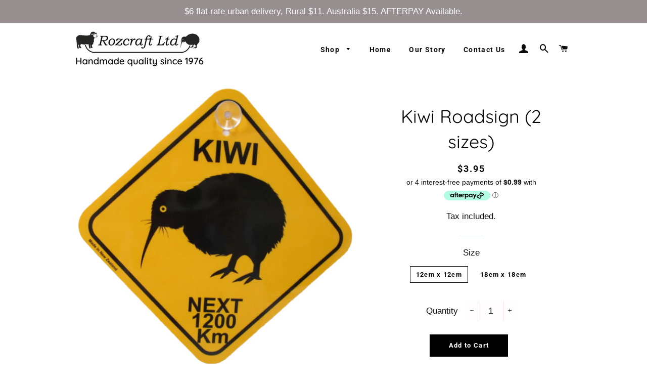

--- FILE ---
content_type: text/html
request_url: https://placement-api.afterpay.com/?mpid=rozcraft-nz.myshopify.com&placementid=null&pageType=product&zoid=9.0.85
body_size: 1017
content:

  <!DOCTYPE html>
  <html>
  <head>
      <link rel='icon' href='data:,' />
      <meta http-equiv="Content-Security-Policy"
          content="base-uri 'self'; default-src 'self'; font-src 'self'; style-src 'self'; script-src 'self' https://cdn.jsdelivr.net/npm/zoid@9.0.85/dist/zoid.min.js; img-src 'self'; connect-src 'self'; frame-src 'self'">
      <title></title>
      <link rel="preload" href="/index.js" as="script" />
      <link rel="preload" href="https://cdn.jsdelivr.net/npm/zoid@9.0.85/dist/zoid.min.js" integrity="sha384-67MznxkYtbE8teNrhdkvnzQBmeiErnMskO7eD8QwolLpdUliTdivKWx0ANHgw+w8" as="script" crossorigin="anonymous" />
      <div id="__AP_DATA__" hidden>
        {"errors":{"mcr":null},"mcrResponse":{"data":{"errors":[],"config":{"mpId":"rozcraft-nz.myshopify.com","createdAt":"2023-09-28T17:09:33.892477001Z","updatedAt":"2025-11-14T01:40:35.097945493Z","config":{"consumerLending":{"metadata":{"shouldForceCache":false,"isProductEnabled":false,"updatedAt":"2025-11-14T01:40:35.097915012Z","version":0},"details":{}},"interestFreePayment":{"metadata":{"shouldForceCache":false,"isProductEnabled":true,"updatedAt":"2025-11-14T01:40:35.097893462Z","version":0},"details":{"maximumAmount":{"amount":"4000.00","currency":"NZD"},"cbt":{"enabled":true,"countries":["AU"],"limits":{}}}},"merchantAttributes":{"metadata":{"shouldForceCache":false,"isProductEnabled":true,"updatedAt":"2025-11-14T01:40:35.097919513Z","version":0},"details":{"analyticsEnabled":true,"tradingCountry":"NZ","storeURI":"http://rozcraft.com","tradingName":"Rozcraft Ltd","vpuf":true}},"onsitePlacements":{"metadata":{"expiresAt":1762805357216,"ttl":900,"updatedAt":"2025-11-10T19:54:17.216942437Z","version":0},"details":{"onsitePlacements":{"fa5cc998-e79b-40ef-b54f-668d8e4b5ba6":{"placementId":"fa5cc998-e79b-40ef-b54f-668d8e4b5ba6","pageType":"product","enabled":true,"type":"price-paragraph","introText":"or","logoType":"badge","badgeTheme":"black-on-mint","lockupTheme":"black","modalTheme":"mint","modalLinkStyle":"circled-info-icon","paymentAmountIsBold":false,"promoRenderStyle":"promo-with-get-and-payments","size":"md","showIfOutsideLimits":true,"showInterestFree":true,"showLowerLimit":true,"showUpperLimit":true,"showWith":true,"showPaymentAmount":true},"d7b2db33-0d36-4b7a-831b-f2c410616c3a":{"placementId":"d7b2db33-0d36-4b7a-831b-f2c410616c3a","pageType":"cart","enabled":true,"type":"price-paragraph","introText":"or","logoType":"badge","badgeTheme":"black-on-mint","lockupTheme":"black","modalTheme":"mint","modalLinkStyle":"circled-info-icon","paymentAmountIsBold":false,"promoRenderStyle":"promo-with-get-and-payments","size":"md","showIfOutsideLimits":true,"showInterestFree":true,"showLowerLimit":true,"showUpperLimit":true,"showWith":true,"showPaymentAmount":true}}}},"cashAppPay":{"metadata":{"shouldForceCache":false,"isProductEnabled":false,"updatedAt":"2025-11-14T01:40:35.097938993Z","version":0},"details":{"enabledForOrders":false,"integrationCompleted":false}},"promotionalData":{"metadata":{"version":0},"details":{"consumerLendingPromotions":[]}}}}},"errors":null,"status":200},"brand":"afterpay","meta":{"version":"0.35.4"}}
      </div>
  </head>
  <body></body>
  <script src="/index.js" type="application/javascript"></script>
  </html>
  

--- FILE ---
content_type: text/plain
request_url: https://www.google-analytics.com/j/collect?v=1&_v=j102&a=1136599777&t=pageview&_s=1&dl=https%3A%2F%2Fwww.rozcraft.com%2Fproducts%2Fkiwi-roadsign&ul=en-us%40posix&dt=Kiwi%20Roadsign%20(2%20sizes)%20%E2%80%93%20Rozcraft%20Ltd&sr=1280x720&vp=1280x720&_u=YEBAAEABAAAAACAAI~&jid=1599747533&gjid=1992634579&cid=1176842616.1769337180&tid=UA-173241843-1&_gid=1965680893.1769337180&_r=1&_slc=1&gtm=45He61m1h2n81WRTD854za200&gcd=13l3l3l3l1l1&dma=0&tag_exp=103116026~103200004~104527907~104528501~104684208~104684211~105391252~115938466~115938468~116682875~117041587&z=1247212128
body_size: -450
content:
2,cG-0JKR4CY97B